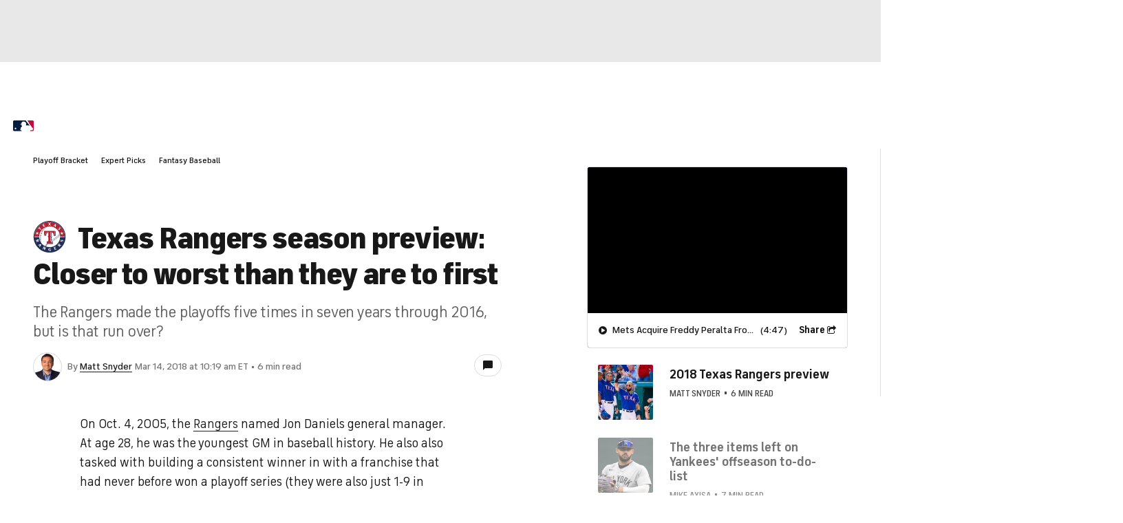

--- FILE ---
content_type: image/svg+xml
request_url: https://sports.cbsimg.net/fly/images/team-logos/313.svg
body_size: 17357
content:
<?xml version="1.0" encoding="UTF-8" standalone="no"?>
<svg width="500px" height="502px" viewBox="0 0 500 502" version="1.1" xmlns="http://www.w3.org/2000/svg" xmlns:xlink="http://www.w3.org/1999/xlink">
    <!-- Generator: Sketch 39.1 (31720) - http://www.bohemiancoding.com/sketch -->
    <title>TEX</title>
    <desc>Created with Sketch.</desc>
    <defs></defs>
    <g id="MLB" stroke="none" stroke-width="1" fill="none" fill-rule="evenodd">
        <g id="TEX">
            <g transform="translate(0.000000, 1.000000)">
                <g id="Group-3" fill="#FFFFFF">
                    <path d="M249.494015,1.02507432 C111.924386,1.02507432 0,112.94946 0,250.519089 C0,388.088719 111.924386,500 249.494015,500 C387.057092,500 498.974926,388.088719 498.974926,250.519089 C498.974926,112.94946 387.057092,1.02507432 249.494015,1.02507432" id="Fill-1"></path>
                </g>
                <path d="M479.534599,250.505985 C479.514943,249.071057 479.462525,247.642681 479.429765,246.207753 L407.670259,246.207753 C406.543284,207.405727 391.322563,168.937862 361.706697,139.328548 C300.135836,77.7445822 200.267466,77.7511344 138.690052,139.321996 C108.982456,169.036145 93.7486309,207.65471 92.7002816,246.581228 L19.5255046,246.509153 C19.4992959,247.87856 19.4730872,249.175892 19.4468784,250.473224 C19.4403262,250.866355 19.4272219,251.226725 19.4272219,251.646065 C19.4272219,252.68131 19.4927437,253.70345 19.5058481,254.738695 L92.6871773,254.738695 C93.643796,293.783152 108.890725,332.545865 138.690052,362.345192 C200.267466,423.929158 300.122731,423.929158 361.706697,362.332088 C391.597755,332.447583 406.851236,293.534169 407.722676,254.365221 L479.47563,254.365221 C479.495286,253.329976 479.554256,252.307835 479.554256,251.27259 C479.554256,251.017055 479.534599,250.76152 479.534599,250.505985" id="Fill-4" fill="#FFFFFF"></path>
                <path d="M249.494015,20.445744 C123.97385,20.445744 21.6877249,121.486954 19.5255046,246.502601 L92.7002816,246.581228 C93.7486309,207.65471 108.982456,169.036145 138.690052,139.321996 C200.267466,77.7511344 300.135836,77.7445822 361.706697,139.328548 C391.322563,168.937862 406.543284,207.405727 407.670259,246.207753 L479.429765,246.207753 C479.462525,247.642681 479.514943,249.071057 479.534599,250.505985 C479.534599,250.512537 479.554256,250.512537 479.554256,250.519089 C479.554256,123.649175 376.350825,20.445744 249.494015,20.445744" id="Fill-5" fill="#B02534"></path>
                <path d="M479.554256,251.27259 C479.554256,252.307835 479.495286,253.329976 479.47563,254.365221 L407.722676,254.365221 C406.851236,293.534169 391.597755,332.447583 361.706697,362.332088 C318.468843,405.583046 256.400016,418.327042 201.925168,400.858923 L203.104561,399.122594 C199.645009,398.277363 195.287807,395.341985 192.725904,392.904573 C187.032057,394.359157 183.932874,391.738284 180.008117,390.578548 L179.647747,391.78415 C164.885679,384.393287 151.001604,374.656744 138.690052,362.345192 C132.85861,356.520302 127.754459,350.256415 123.036888,343.81562 C124.602859,344.74603 126.398158,345.741961 127.859294,346.259584 L126.450575,343.887694 C126.450575,343.887694 122.434087,341.247164 119.203861,338.613187 C116.596092,334.714638 114.204545,330.717806 111.983355,326.648901 C116.655062,330.894715 119.845975,331.635112 123.377601,333.312471 L122.296491,328.254186 C119.289039,327.304119 113.28724,324.735663 108.851412,320.37191 C98.7151854,299.686669 93.2375606,277.291308 92.6871773,254.738695 L19.5058481,254.738695 C19.4927437,253.70345 19.4272219,252.68131 19.4272219,251.646065 C19.4272219,251.226725 19.4403262,250.866355 19.4468784,250.473224 C19.4468784,250.499433 19.4272219,250.492881 19.4272219,250.519089 C19.4272219,249.16934 19.5058481,247.845799 19.5255046,246.502601 C21.6877249,121.486954 123.97385,20.445744 249.494015,20.445744 C376.350825,20.445744 479.554256,123.649175 479.554256,250.519089 C479.554256,250.512537 479.534599,250.512537 479.534599,250.505985 C479.534599,250.76152 479.554256,251.017055 479.554256,251.27259 L479.554256,251.27259 Z M187.706932,395.525446 C189.128755,395.610624 190.471953,395.512342 191.972403,395.197837 C193.67597,397.071761 195.137107,398.126662 196.729287,399.043968 C193.695627,397.949754 190.681623,396.809674 187.706932,395.525446 L187.706932,395.525446 Z M249.494015,9.48394226 C116.373318,9.48394226 8.45886794,117.404944 8.45886794,250.519089 C8.45886794,383.626682 116.373318,491.547684 249.494015,491.547684 C382.614712,491.547684 490.516058,383.626682 490.516058,250.519089 C490.516058,117.404944 382.614712,9.48394226 249.494015,9.48394226 L249.494015,9.48394226 Z" id="Fill-6" fill="#212F57"></path>
                <path d="M82.8457988,308.289685 C82.2757589,309.816343 80.9915311,310.969527 79.1634721,311.664059 C77.1650563,312.371695 75.0552535,312.253755 73.4106556,311.356106 L73.4041034,311.356106 C72.1526365,310.681231 71.2156744,309.587017 70.6980519,308.197954 C70.6980519,308.197954 69.8004029,305.786751 69.3679588,304.61391 C70.6128736,304.188018 80.342865,300.918479 81.5419144,300.512244 C81.8891801,301.442654 82.6623377,303.604874 82.6623377,303.604874 C83.0227077,304.587701 83.1930645,305.505007 83.1930645,306.356791 C83.1930645,307.051322 83.0816774,307.693436 82.8457988,308.289685 L82.8457988,308.289685 Z M82.9309772,322.285147 C85.6763417,321.269559 87.5699225,319.343217 88.6575849,316.519226 C90.1580347,312.633782 89.8762909,307.123396 87.9106361,301.776815 L82.3805938,286.719899 L81.52881,287.538922 C81.52881,287.538922 78.4754929,290.4743 78.4623885,290.493956 C78.4034189,290.467748 74.7341965,291.791289 74.7341965,291.791289 C74.7341965,291.791289 67.3891997,294.431818 67.3105735,294.464579 C67.3105735,294.281118 62.8878501,292.420298 62.8878501,292.420298 L62.1867665,292.132002 C62.1867665,292.132002 59.9917853,296.987169 59.7493546,297.531001 C59.1989712,297.734118 47.4378032,302.025798 47.4115944,302.03235 C47.3984901,301.986485 43.3951064,301.763711 43.3951064,301.763711 L42.2419222,301.691637 L47.2215811,315.588816 C47.2215811,315.588816 51.1135777,311.500254 51.1266821,311.48715 C51.1790995,311.533015 61.0794477,307.850688 63.8248122,306.8351 C63.9296472,307.129948 64.5521045,308.866277 64.7421178,309.436317 C64.1655257,310.078431 50.6156118,325.030512 50.6156118,325.030512 L54.566578,336.293714 C54.566578,336.293714 58.0654436,330.940581 58.1637263,330.802985 C58.3930527,330.560554 69.6300462,318.792834 70.4556212,317.921393 C73.9413824,321.931329 78.8096542,323.772493 82.9309772,322.285147 L82.9309772,322.285147 Z" id="Fill-7" fill="#FFFFFF"></path>
                <path d="M110.122536,371.478935 C108.700712,373.95566 104.808715,380.704409 104.029006,382.067263 C103.019969,380.914078 99.4621343,376.864829 98.4006806,375.659228 C99.9732045,375.09574 107.416484,372.442106 110.122536,371.478935 L110.122536,371.478935 Z M119.151443,361.152695 C119.151443,361.152695 102.862717,366.846542 102.8103,366.859646 C102.803747,366.748259 97.9354757,365.555762 97.9354757,365.555762 L97.3261227,365.405062 C97.3261227,365.405062 95.3866766,369.51328 95.1376936,370.017798 C94.5348928,370.220916 81.5091535,374.597774 81.5091535,374.597774 C81.5091535,374.597774 81.5943319,374.637087 81.6074362,374.643639 C80.9915311,374.669848 79.8645556,374.827101 77.4074871,375.200575 C77.4009349,375.200575 75.468041,375.528184 75.468041,375.528184 L83.7958653,385.094371 C83.7958653,385.094371 85.7418636,380.973048 85.9580856,380.494739 C86.4167384,380.304725 91.1932796,378.411145 91.959885,378.109744 C92.5757902,378.804276 100.222187,387.485918 100.818436,388.173897 C100.399096,388.901189 97.9158191,393.245286 97.6930449,393.658074 C97.1819747,393.808774 92.7920122,395.138867 92.7920122,395.138867 L103.642427,407.548701 C103.642427,407.548701 105.044594,401.206188 105.051146,401.17998 C105.064251,401.304471 107.862033,396.632765 107.862033,396.632765 C107.862033,396.632765 112.271652,389.300872 112.310965,389.248455 C112.35683,389.379499 116.64851,387.695588 116.64851,387.695588 L117.225102,387.479366 C117.225102,387.479366 116.347109,381.569297 116.340557,381.54964 C116.465049,381.575849 123.901776,366.263398 123.901776,366.263398 L124.117998,365.811297 L119.859079,360.910264 L119.151443,361.152695 L119.151443,361.152695 Z" id="Fill-8" fill="#FFFFFF"></path>
                <path d="M185.518503,414.703685 C185.433324,414.644715 179.968804,425.79653 179.968804,425.79653 C179.968804,425.79653 178.376623,429.052965 177.302065,431.241394 C176.587877,427.303532 172.040663,402.228329 172.040663,402.228329 L161.393366,397.019344 L161.485096,398.32978 C161.485096,398.32978 161.806153,403.289783 161.806153,403.315991 C161.740631,403.217708 158.903536,409.01639 158.903536,409.01639 C158.903536,409.01639 157.11479,412.659404 156.878912,413.15737 C156.341633,413.360487 151.761657,415.116472 151.761657,415.116472 C151.761657,415.116472 153.249003,420.685828 153.262107,420.731693 C153.09175,420.705484 149.383215,428.207734 149.383215,428.207734 C149.383215,428.207734 147.227547,432.564935 147.201338,432.604248 C147.14892,432.538726 143.813859,434.982691 143.813859,434.982691 L142.804823,435.723087 L154.932913,441.744543 C154.932913,441.744543 154.205621,435.624804 154.192517,435.6117 C154.297352,435.6117 161.891332,420.345114 164.636696,414.821624 C165.33778,418.877425 170.6516,449.607162 170.6516,449.607162 L175.644363,452.123201 C175.644363,452.123201 183.723205,435.592043 183.755965,435.513417 C183.841144,435.651013 187.94281,433.757432 187.94281,433.757432 L188.51285,433.488793 C188.51285,433.488793 187.261383,428.391195 187.248279,428.332225 C187.418636,428.332225 190.491609,422.04213 190.491609,422.04213 C190.491609,422.04213 192.509682,417.894598 192.529338,417.861837 C192.607964,417.881494 195.785773,415.372008 195.785773,415.372008 L196.722735,414.631611 L184.994328,408.682229 C184.994328,408.682229 185.518503,414.690581 185.518503,414.703685" id="Fill-9" fill="#FFFFFF"></path>
                <path d="M260.842396,448.506396 C260.770322,448.506396 260.750665,452.326318 260.750665,452.326318 L260.724456,459.77615 C259.86612,460.038237 258.883293,460.837604 255.862737,460.811395 C248.445666,460.752425 244.081912,454.108512 243.046667,447.556329 C243.112189,447.510464 246.375176,444.254029 246.375176,444.254029 L246.873142,443.762615 C246.873142,443.762615 243.852586,440.178571 243.439798,439.687158 C243.466007,439.529905 243.65602,438.389826 243.65602,438.389826 C245.182679,433.148079 249.317106,427.513202 256.327942,427.683559 C261.386227,427.788394 265.14718,429.020204 266.922821,431.149664 C266.916269,431.136559 267.551831,431.922821 267.551831,431.922821 L268.849163,433.534658 L269.091594,425.514786 L268.587076,425.167521 C264.963719,422.710452 261.857984,421.858668 256.301733,421.806251 C245.621675,421.707968 235.904788,428.253599 232.661458,437.721503 C232.648353,437.767368 232.130731,439.687158 232.111074,439.726471 C232.078313,439.654397 229.031548,442.819101 229.031548,442.819101 L228.586,443.29741 L231.966926,447.746343 C233.794985,458.432953 244.081912,466.544555 255.810319,466.642838 C264.046413,466.721464 266.444512,465.522414 269.255398,464.126799 L270.893444,463.307777 C270.893444,463.307777 270.958966,448.30983 270.958966,448.250861 C271.063801,448.250861 273.108082,444.614399 273.108082,444.614399 L273.743643,443.480872 L258.182209,443.362932 C258.182209,443.362932 260.829291,448.46053 260.842396,448.506396" id="Fill-10" fill="#FFFFFF"></path>
                <path d="M345.974906,437.072837 C345.948697,437.007315 339.462036,439.850962 339.462036,439.850962 C339.462036,439.850962 336.939446,440.951729 335.950066,441.390725 C335.648666,440.650329 331.121108,429.852331 330.610038,428.607417 C331.75667,428.116003 337.588112,425.599965 337.601217,425.593413 C337.614321,425.626174 341.853583,425.383743 341.853583,425.383743 L342.928141,425.331325 L339.199949,416.348283 C339.199949,416.348283 335.137596,420.12234 335.131044,420.12234 C335.117939,420.096131 328.362639,423.024957 328.362639,423.024957 C328.362639,423.024957 328.27746,423.06427 328.238147,423.077374 C327.740182,421.897982 324.280629,413.884662 323.782663,412.718373 C324.844117,412.259721 333.787846,408.413589 334.122008,408.256337 C334.534795,408.289098 341.709435,408.682229 341.709435,408.682229 L338.033661,399.961274 L336.998416,400.413374 L309.636501,412.299034 L314.445803,415.817556 C314.445803,416.020674 318.894735,426.392779 319.281314,427.310084 C319.032331,427.847363 316.909423,432.388026 316.909423,432.388026 C316.909423,432.388026 321.744934,434.163668 322.30187,434.366785 C322.531196,434.923721 327.189798,446.350728 327.202903,446.383488 C327.137381,446.396593 326.803219,450.550677 326.803219,450.550677 L326.698384,451.828352 L354.708966,439.628188 L351.105265,431.162768 C351.105265,431.162768 346.001115,437.059732 345.974906,437.072837" id="Fill-11" fill="#FFFFFF"></path>
                <path d="M394.212076,372.881102 C394.212076,374.270165 393.727214,375.574049 392.7837,376.674816 C392.7837,376.681368 391.145654,378.633919 390.333183,379.603642 C389.330699,378.686336 381.73672,371.799992 380.80631,370.954761 C381.435319,370.207812 382.942321,368.464931 382.942321,368.464931 C384.161027,367.023451 385.504225,366.197876 386.912944,366.007863 C388.524781,365.765432 390.149722,366.309263 391.630516,367.580386 C393.248905,368.976001 394.179315,370.882687 394.212076,372.756611 L394.212076,372.881102 L394.212076,372.881102 Z M401.360507,372.114497 C401.963308,370.44369 402.402304,368.746675 402.402304,367.14139 C402.402304,363.904612 401.242568,360.982338 399.02793,359.069101 C396.80674,357.155864 394.192419,356.441676 391.211176,356.880672 C387.096405,357.483473 382.444355,360.438507 378.768581,364.776052 L368.389923,377.008977 C368.389923,377.008977 373.716848,378.588054 373.743057,378.588054 L373.743057,378.594606 C373.743057,378.712545 382.444355,386.306525 382.536086,386.385151 C382.509877,386.385151 382.496773,386.476882 382.496773,386.634134 C382.496773,387.649722 382.90956,391.246871 382.90956,391.246871 L382.994739,391.993819 C382.994739,391.993819 388.321663,391.522062 388.891703,391.476197 C389.370013,391.882432 398.883782,400.059556 398.883782,400.059556 C398.883782,400.1906 400.593902,403.696018 400.593902,403.696018 L401.104972,404.737815 L410.73668,393.572895 C410.73668,393.572895 405.304921,392.170728 405.298369,392.170728 C405.298369,392.105207 397.212975,385.231967 394.978681,383.344938 C395.358708,382.905942 396.44637,381.674132 396.80674,381.267896 C397.645419,381.45791 417.269207,385.978916 417.269207,385.978916 L425.112169,376.995873 C425.112169,376.995873 418.697583,376.53722 418.605852,376.530668 C418.487913,376.504459 402.625078,372.442106 401.360507,372.114497 L401.360507,372.114497 Z" id="Fill-12" fill="#FFFFFF"></path>
                <path d="M454.354561,305.373963 C452.768933,301.829233 449.761481,299.24112 445.869484,298.087936 C444.14626,297.550657 442.075771,297.668596 440.765334,297.996206 L440.765334,298.002758 C438.583457,298.599006 436.657115,300.001174 435.851197,300.74157 C435.824988,300.767779 433.197563,303.342787 433.197563,303.342787 C433.125489,303.408309 432.280257,304.437001 431.972305,304.810476 C431.421921,304.82358 428.119621,304.862893 428.119621,304.862893 C428.119621,304.862893 426.868154,309.816343 426.822289,310.032565 C426.750215,310.039118 426.34398,310.478114 426.34398,310.478114 C423.369289,313.629714 421.397082,313.636266 420.486328,313.361074 C418.566539,312.607573 415.297,309.659091 416.869524,305.301889 C418.160304,301.691637 419.523158,299.843921 421.9016,298.513828 L422.497849,298.173115 L422.530609,297.34754 L420.859803,293.580034 L419.850767,294.110761 C416.94815,295.630868 414.399351,299.326299 412.669574,304.515627 C410.34355,311.500254 411.719508,320.450536 418.881044,323.267974 C420.008019,323.693866 421.678826,324.211489 423.297215,323.896984 C425.275974,323.497301 427.353016,322.442399 429.154866,320.955054 C429.181075,320.928845 430.347363,319.860839 430.347363,319.860839 C430.314603,319.8936 430.806016,319.487365 430.871538,319.434948 C430.910851,319.579096 434.134525,319.631513 434.134525,319.631513 L434.724222,319.638065 C434.724222,319.638065 436.30985,314.022845 436.30985,314.003188 C436.375372,314.022845 440.162533,309.750821 440.162533,309.750821 C441.610566,308.374863 443.654847,307.568945 444.958731,307.883449 C447.160264,308.505907 448.680371,309.829448 449.584572,311.598537 C450.7181,313.806623 450.849143,316.5913 449.971151,319.65117 C448.123435,324.807737 444.50663,326.426127 441.800579,326.865123 L440.850512,327.022375 L440.765334,327.992098 L442.28544,331.877543 L443.084807,331.798916 C446.282272,331.484412 451.871284,327.671041 454.249726,320.168792 C456.077785,314.455289 456.110546,309.331482 454.354561,305.373963" id="Fill-13" fill="#FFFFFF"></path>
                <path d="M119.446292,134.185084 C119.446292,134.047489 109.375587,125.55586 109.211782,125.411712 C109.224887,125.411712 109.231439,125.378951 109.231439,125.319981 C109.231439,124.651659 108.556564,120.897258 108.556564,120.897258 L108.432072,120.196174 C108.432072,120.196174 103.897962,120.667931 103.347579,120.720349 C102.90203,120.353427 95.904299,114.456462 94.9149194,113.624335 C95.6815248,112.687373 99.0755555,108.585706 99.0886598,108.559498 C99.1279729,108.62502 104.526972,106.200712 104.526972,106.200712 L105.69326,105.68309 L98.3548154,99.9433774 L97.8830582,100.519969 L75.5925325,127.121831 L82.6623377,132.94017 C82.6623377,132.94017 84.3724574,126.152108 84.3790095,126.132452 C84.4248748,126.165213 87.6616531,122.319082 88.7558676,121.008645 C89.7583516,121.83422 96.7953959,127.62635 97.2147356,127.973615 C97.2868096,128.517446 97.8109842,133.130183 97.8109842,133.130183 C97.8109842,133.130183 102.44993,132.920513 102.980656,132.894304 C103.4131,133.254675 113.22827,141.516977 113.22827,141.516977 C113.22827,141.674229 114.918733,145.317243 114.918733,145.317243 L115.429804,146.41801 L124.943573,135.036868 C124.943573,135.036868 119.465948,134.191637 119.446292,134.185084" id="Fill-14" fill="#FFFFFF"></path>
                <path d="M151.329213,80.3916641 C151.106439,80.9485996 149.363558,85.4958144 149.363558,85.4958144 C149.363558,85.4958144 154.212173,86.8979815 154.782213,87.0683383 C155.063957,87.6383782 160.68573,99.0260718 160.705386,99.0588327 C160.633312,99.0719371 160.607104,102.83289 160.607104,102.83289 L160.593999,104.110566 L187.156548,90.1609685 L183.14006,82.1017838 C183.14006,82.1017838 178.723889,88.024957 178.723889,88.0380613 C178.684576,87.9790917 170.212604,92.4607847 168.436962,93.3977468 C167.821057,92.2118018 162.579311,81.9510836 161.989614,80.7978994 C163.11659,80.2082029 169.229776,76.9976334 169.255985,76.9910812 C169.255985,77.0369465 173.043147,76.5389806 173.043147,76.5389806 L174.1046,76.3948326 L170.179843,68.5125567 C170.179843,68.5125567 166.654768,72.2669574 166.648216,72.2735096 C166.635112,72.2407487 161.078861,75.1302613 159.460472,75.9689407 C158.877327,74.8485174 154.808422,66.9990025 154.212173,65.8720271 C155.417775,65.2430175 164.951201,60.3026717 164.97741,60.2895674 C164.983962,60.3616414 170.776091,60.2502543 170.776091,60.2502543 L172.007902,60.2240455 L167.676909,51.8438038 L166.995482,52.2041738 L140.780199,65.9834142 L145.504322,68.9187921 C145.504322,69.1219097 150.549503,78.8781098 151.329213,80.3916641" id="Fill-15" fill="#FFFFFF"></path>
                <path d="M325.060339,77.7838953 C326.318358,76.6045024 333.250567,70.1309459 335.432444,68.0801127 C335.091731,71.0482514 334.023725,80.2999335 333.840264,81.9248748 C332.405336,81.25 326.567341,78.4915311 325.060339,77.7838953 L325.060339,77.7838953 Z M315.671061,87.0421296 C316.031431,86.6752073 319.92998,82.7766586 320.565541,82.147649 C321.443534,82.5538844 332.490514,87.7694218 333.381611,88.1887615 C333.276776,89.0864106 332.680527,94.4264395 332.62811,94.9506141 C332.228427,95.2782233 328.978544,98.0432444 328.978544,98.0432444 L342.901932,104.569218 C342.901932,104.569218 341.807718,98.7639845 341.807718,98.7574323 C341.853583,98.7574323 343.688194,85.4040839 343.720955,85.2009662 C343.845447,85.3058011 347.619504,81.9183226 347.619504,81.9183226 L348.150231,81.4400133 C348.150231,81.4400133 344.317204,76.5651893 344.297547,76.552085 C344.474456,76.5389806 345.286927,58.841535 345.286927,58.841535 L345.319688,58.3304647 L339.842063,55.7030394 L339.462036,56.0568573 C339.462036,56.0568573 326.075927,68.4339305 326.030062,68.4666914 C326.010405,68.3553043 320.945568,69.1350141 320.945568,69.1350141 L320.296902,69.239849 C320.296902,69.239849 320.323111,73.7870638 320.329663,74.3833125 C319.838249,74.8223087 309.767544,83.8774253 309.767544,83.8774253 C309.872379,83.7987991 306.150739,86.124824 306.150739,86.124824 L304.958242,86.8717728 L315.526913,91.8317752 C315.526913,91.8317752 315.644852,87.5663042 315.671061,87.0421296 L315.671061,87.0421296 Z" id="Fill-16" fill="#FFFFFF"></path>
                <path d="M388.832734,145.965909 C392.174347,147.014258 395.692869,146.62768 398.982065,144.852038 C400.567693,144.019911 401.943651,142.467043 402.546452,141.399038 C403.752054,139.348205 404.073111,136.897688 404.079663,136.124531 L404.151737,132.376682 C404.151737,132.304608 404.020693,130.817263 403.98138,130.312744 C404.374511,129.906509 406.615358,127.62635 406.615358,127.62635 C406.615358,127.62635 404.079663,123.308461 404.014141,123.190522 C404.033798,123.177417 404.04035,123.059478 404.04035,122.91533 C404.04035,122.699108 404.033798,122.174934 404.033798,122.037338 C404.033798,118.715381 404.924894,116.487639 406.582597,115.766899 C408.581012,114.882354 413.147884,114.993741 415.106986,119.25266 C416.777793,122.849808 417.111954,125.228251 416.338797,128.006376 L416.155336,128.674699 L420.014571,130.181701 L420.270106,129.395439 C421.573991,125.300325 419.47074,119.966848 418.101334,117.142857 C414.897317,110.63654 407.76199,105.342376 400.82978,108.323619 C399.755222,108.769168 398.261325,109.581638 397.363675,110.898627 C396.256357,112.517016 395.522512,114.692341 395.30629,117.018366 L395.201455,118.643307 C395.201455,118.558129 395.129381,119.377151 395.116277,119.481986 C394.985233,119.396808 392.757491,121.53282 392.757491,121.53282 L392.325047,121.945607 C392.325047,121.945607 395.070412,126.93837 395.076964,126.964579 C395.070412,126.964579 395.070412,127.023549 395.070412,127.128384 C395.070412,128.071898 395.319394,132.796022 395.319394,132.796022 C395.24732,134.925481 394.297254,137.087701 393.045787,137.873963 C391.453607,138.909208 389.409326,139.204056 387.41091,138.692986 C385.530433,138.221229 382.830934,136.819062 380.668714,132.854991 C378.250958,127.62635 379.744856,123.75401 381.422215,121.441089 L381.985703,120.661379 L377.929901,118.89229 L377.556427,119.337838 C375.243506,122.188038 374.522766,128.70746 377.80541,135.194121 C380.694923,140.887967 384.508293,144.616159 388.832734,145.965909" id="Fill-17" fill="#FFFFFF"></path>
                <path d="M239.154671,75.8772101 C239.554354,75.3661399 246.663472,66.1668753 247.764239,64.7450516 C248.786379,66.265158 255.397532,76.1196409 255.42374,76.158954 C255.417188,76.158954 255.417188,76.1851627 255.417188,76.231028 C255.417188,76.7158895 255.718589,79.349867 255.718589,79.349867 L255.797215,80.031294 L270.467552,80.0116375 L265.120971,74.7698913 C265.120971,74.7436825 256.950399,62.6221444 255.580993,60.5909678 C255.961019,59.9750626 257.441813,57.6359333 257.441813,57.6359333 C257.441813,57.6359333 255.548232,55.5130261 254.97164,54.86436 C255.666171,53.9339501 264.865436,41.6027421 264.865436,41.6027421 L269.11125,36.6951573 L255.915154,36.6558442 L256.367255,37.7238499 C256.367255,37.7238499 257.415604,40.1678141 257.684243,40.809928 C257.219038,41.4258332 250.752034,50.0091926 249.65782,51.457225 C248.642231,49.9043577 242.568358,40.593706 242.548701,40.5543929 C242.555253,40.5543929 242.555253,40.5281842 242.555253,40.4757667 C242.555253,39.984353 242.266957,37.3438233 242.266957,37.3438233 L242.188331,36.6558442 L228.494269,36.6951573 L232.858023,41.6879205 C232.858023,41.7010249 240.465107,53.2787318 241.768992,55.257491 C241.408621,55.8733962 239.908172,58.2977038 239.908172,58.2977038 C239.908172,58.2977038 242.090049,60.4009545 242.764923,61.0561727 C242.011422,62.0586567 232.156939,75.0712917 232.156939,75.0778438 C232.137283,75.0778438 228.369778,78.6356791 228.369778,78.6356791 L226.947954,79.9854287 L240.065424,79.8412807 C240.065424,79.8412807 239.285714,76.4406979 239.154671,75.8772101" id="Fill-18" fill="#FFFFFF"></path>
                <polyline id="Fill-19" fill="#FFFFFF" points="434.311434 173.779925 439.952863 191.143209 458.233453 191.143209 443.438625 201.888789 449.086606 219.252073 434.311434 208.519598 419.52971 219.252073 425.177691 201.888789 410.395967 191.143209 428.670005 191.143209 434.311434 173.779925"></polyline>
                <polyline id="Fill-20" fill="#FFFFFF" points="63.1499374 173.779925 68.7979189 191.143209 87.0588523 191.143209 72.2902324 201.875685 77.9316617 219.252073 63.1499374 208.519598 48.3878697 219.252073 54.0227468 201.875685 39.2475747 191.143209 57.5085081 191.143209 63.1499374 173.779925"></polyline>
                <path d="M238.984314,96.811434 C238.984314,96.811434 236.736915,94.9899272 235.13163,93.8760562 C233.965342,93.9743389 232.805606,94.1250391 231.652421,94.2560828 C232.713875,94.6557659 236.605872,96.1824245 237.143151,97.0866257 L238.984314,96.811434" id="Fill-22" fill="#212F57"></path>
                <path d="M231.750704,99.0129675 C231.750704,99.0129675 229.339501,96.916269 225.85374,95.0095838 C224.451573,95.232358 223.069062,95.5075497 221.679999,95.7565326 C224.268111,96.4248553 226.672762,97.9646182 229.267427,99.2357417 L231.750704,99.0129675" id="Fill-23" fill="#212F57"></path>
                <path d="M218.010777,102.787025 L222.210726,101.450379 C222.210726,101.450379 216.75931,98.7705367 214.773999,98.7246714 C213.784619,98.2529143 213.24734,97.8466789 212.454526,97.7156353 C210.567497,98.1808402 208.71323,98.6853583 206.839305,99.2160851 C208.058011,99.4060984 210.560945,99.9106165 211.484803,100.965518 C214.289137,100.467552 216.235135,101.876271 218.010777,102.787025" id="Fill-24" fill="#212F57"></path>
                <path d="M207.186571,107.674953 L211.412729,106.187608 C210.940972,105.407898 205.483003,103.036008 202.436238,102.977038 C201.32892,102.099046 200.149527,101.836958 199.160147,101.633841 C197.535206,102.177672 195.929921,102.747712 194.324636,103.350512 C194.868467,103.468452 197.830054,104.156431 199.264982,105.388241 C202.193808,104.890275 205.08332,106.338308 207.186571,107.674953" id="Fill-25" fill="#212F57"></path>
                <path d="M187.674171,109.483355 C190.819218,109.181955 194.213249,111.101745 196.25753,112.392525 L200.765432,111.23934 C198.341124,109.057464 193.905297,107.33424 191.356497,107.465283 C190.288492,105.866551 188.027989,106.698678 186.593061,106.521769 L181.023705,109.050911 C181.744445,109.050911 187.084474,108.127054 187.674171,109.483355" id="Fill-26" fill="#212F57"></path>
                <path d="M185.492294,119.409912 L189.430156,116.422117 C186.344078,114.75131 181.521671,113.834005 178.999081,113.958496 C177.741062,113.5195 177.917971,113.106713 176.469938,112.929804 L171.057835,115.871734 C171.745814,115.911047 176.319238,116.002777 176.928591,117.345975 C180.04743,117.077335 183.50043,118.164998 185.492294,119.409912" id="Fill-27" fill="#212F57"></path>
                <path d="M162.598967,128.150524 C166.274742,127.469097 171.660636,126.00796 176.922039,127.193905 L180.873005,123.681936 C174.930175,122.640138 168.626975,122.941539 165.436062,123.780218 C164.662905,122.587721 162.867607,121.369015 162.867607,121.369015 L159.106654,124.533719 C160.901952,125.097207 161.504753,126.617313 162.598967,128.150524" id="Fill-28" fill="#212F57"></path>
                <path d="M152.030297,139.996871 C155.070509,138.483316 161.753736,137.415311 168.522141,138.332616 L172.007902,133.837819 C161.753736,133.103974 157.547234,134.407859 154.356321,135.954174 C153.262107,134.099906 151.65027,133.018796 151.65027,133.018796 L148.537983,135.895204 C150.333281,136.45214 150.909873,138.483316 152.030297,139.996871" id="Fill-29" fill="#212F57"></path>
                <path d="M145.039118,148.691617 C143.977664,146.830797 142.04477,144.937216 142.04477,144.937216 L139.581149,148.822661 C141.841652,150.067575 141.62543,151.528712 142.713093,153.068475 C145.772962,151.528712 152.01064,148.612991 158.798701,149.556505 L162.271358,145.061708 C151.65027,145.297586 145.812275,146.234549 145.039118,148.691617" id="Fill-30" fill="#212F57"></path>
                <path d="M137.556525,162.189114 C136.481967,159.620658 133.625215,156.541132 133.625215,156.541132 L131.784052,160.957303 C133.415545,162.189114 134.437686,165.20967 135.564661,166.749433 C138.604874,165.170357 142.536184,162.189114 149.27838,163.171941 L152.475845,157.949851 C143.872829,157.949851 138.32313,159.699284 137.556525,162.189114" id="Fill-31" fill="#212F57"></path>
                <path d="M131.233668,175.221405 C129.877367,171.820822 126.817497,168.905101 126.817497,168.905101 L124.982886,173.799581 C127.269598,175.037944 127.63652,178.0585 128.737287,179.552398 C131.784052,178.045396 136.364028,175.227957 143.178298,176.132159 L145.989184,170.955934 C137.707225,170.955934 131.980617,172.74468 131.233668,175.221405" id="Fill-32" fill="#212F57"></path>
                <path d="M124.982886,190.868018 C123.449675,187.827805 120.094958,184.040643 120.094958,184.040643 L118.587956,189.125137 C120.841907,190.389708 121.890256,193.410264 122.991023,194.963132 C126.04434,193.410264 129.785636,190.887674 136.573697,191.824636 L138.74247,186.930156 C128.435886,187.559165 125.756044,188.424053 124.982886,190.868018" id="Fill-33" fill="#212F57"></path>
                <path d="M118.784521,204.902793 C117.690307,203.048525 113.890041,198.416132 113.890041,198.416132 L112.874452,203.494074 C115.161164,204.758645 116.183305,207.766097 117.31028,209.325516 C120.330836,207.766097 125.41533,204.994524 132.183735,205.892173 L133.88075,200.84044 C123.927985,201.436688 119.577335,202.412964 118.784521,204.902793" id="Fill-34" fill="#212F57"></path>
                <path d="M115.115299,221.833633 C114.034189,219.966261 109.349378,213.4796 109.349378,213.4796 L108.287924,218.898255 C110.535323,220.988402 112.219234,224.867294 113.320001,226.433266 C116.366766,224.880398 121.136755,220.634584 127.872399,221.597755 L128.933852,217.063644 C119.085922,217.804041 117.513398,218.898255 115.115299,221.833633" id="Fill-35" fill="#212F57"></path>
                <path d="M110.993976,243.724476 C112.310965,241.103603 117.284071,238.646534 124.091789,239.210022 L124.937021,234.269676 C116.864732,234.734881 113.22827,236.064974 112.166817,238.377895 C110.974319,236.530179 104.965968,230.299053 104.965968,230.299053 L104.173154,235.553904 C108.176537,238.9938 109.827687,242.289548 110.993976,243.724476" id="Fill-36" fill="#212F57"></path>
                <path d="M108.700712,261.762635 C108.949695,261.480891 109.277304,260.557033 109.952179,259.724906 C111.164333,258.263769 114.650094,256.199832 122.145791,256.514337 L122.571683,251.875391 C113.935906,251.973674 111.15778,254.090029 110.423936,254.941813 C109.742509,255.538061 109.47387,256.691246 109.290408,257.339912 C107.960315,253.808285 102.246812,248.12099 102.246812,248.12099 L101.906098,253.179276 C103.897962,254.070372 107.586841,260.242529 108.700712,261.762635" id="Fill-37" fill="#212F57"></path>
                <path d="M121.084337,290.736387 L120.940189,285.776385 C114.433872,282.854111 111.085706,283.371734 108.700712,284.787005 C107.593393,282.893424 101.060867,280.495325 101.060867,280.495325 L101.368819,285.481537 C104.015901,286.103994 107.239575,287.735487 108.366551,289.268698 C111.400211,287.715831 115.7181,287.859979 121.084337,290.736387" id="Fill-38" fill="#212F57"></path>
                <path d="M107.934107,276.000528 C109.342826,273.641742 110.921902,272.423036 121.025368,274.552496 L121.071233,269.730089 C109.159365,269.153497 109.323169,270.228055 108.949695,271.754714 C107.934107,269.861133 101.073971,263.990377 101.073971,263.990377 L101.172254,269.559732 C103.406548,270.896378 106.898862,274.4149 107.934107,276.000528" id="Fill-39" fill="#212F57"></path>
                <path d="M109.493526,303.061043 C110.07667,301.501623 111.976803,302.366512 114.433872,303.454174 C116.622301,304.46321 118.247242,305.622946 120.756728,306.998905 L120.625685,302.006141 C115.134955,298.481067 109.762166,295.794672 108.99556,298.245189 C107.921002,296.390921 102.214051,293.802809 102.214051,293.802809 L103.491727,299.345955 C106.446761,300.112561 108.386207,301.514728 109.493526,303.061043" id="Fill-40" fill="#212F57"></path>
                <path d="M110.810515,315.621577 C113.411731,315.307072 115.685339,316.303004 121.254694,320.286731 L120.841907,315.56916 C115.154612,310.812275 112.389591,311.080915 110.371519,311.080915 C109.2642,309.05629 104.749746,306.579565 104.749746,306.579565 L105.450829,311.605089 C107.842376,312.581364 109.683539,313.944218 110.810515,315.621577" id="Fill-41" fill="#212F57"></path>
                <path d="M342.901932,272.737541 C341.119739,271.492626 338.079526,269.76285 332.457753,263.597246 L328.297117,266.132941 C330.177593,267.54166 338.656118,277.337173 342.620189,275.85638 C342.620189,275.85638 340.82489,287.977918 341.139395,294.241805 L345.693162,291.326084 C345.53591,288.030336 345.758684,274.133156 346.571155,270.889826 C346.748064,270.719469 344.028908,273.530355 342.901932,272.737541" id="Fill-42" fill="#212F57"></path>
                <path d="M354.925188,264.422821 C350.672821,258.198248 347.829174,255.41357 345.359001,253.729659 L342.312236,256.003266 C343.589912,256.370189 347.03636,259.803532 351.911184,267.063351 L354.826905,264.6587 C355.239693,272.711332 355.875254,280.364282 354.997262,284.040056 L358.515784,281.307796 C359.22342,275.417384 359.039959,268.570353 358.194727,262.31957 L354.925188,264.422821" id="Fill-43" fill="#212F57"></path>
                <path d="M196.67687,385.094371 C190.983023,386.542403 185.715068,383.993604 181.796863,382.827316 L180.7092,386.168929 C186.226138,389.025681 191.539959,388.586684 195.569551,387.721796 C197.777637,390.873396 199.651561,392.642486 204.552593,394.470545 L206.302026,391.928298 C201.086489,391.292736 199.042208,388.619445 196.67687,385.094371" id="Fill-44" fill="#212F57"></path>
                <path d="M200.69991,375.973733 C194.973302,377.421765 188.938742,375.331619 184.987776,374.171882 L183.343178,377.939387 C189.312216,379.983668 194.842259,380.403008 198.884955,379.557777 C200.942341,382.945255 203.176635,386.162377 208.097324,387.996988 L209.905727,384.786418 C205.830269,383.115612 202.030003,380.946839 200.69991,375.973733" id="Fill-45" fill="#212F57"></path>
                <path d="M207.127601,363.930821 L206.524801,364.887439 C200.824402,366.355128 193.911849,365.084005 189.973987,363.930821 L187.949362,367.508312 C193.453196,369.218432 198.249394,369.487072 204.369132,368.805645 L204.683637,368.242157 C206.911379,372.324167 207.481419,374.755027 213.214579,378.116296 L215.999257,374.905727 C212.389004,373.451142 207.992489,367.632804 207.127601,363.930821" id="Fill-46" fill="#212F57"></path>
                <path d="M212.755926,356.612033 L212.434869,357.070685 C206.957245,358.119035 200.457479,355.262283 196.539274,354.109099 L194.285323,357.496577 C199.802261,360.38609 205.175051,360.608864 210.017114,360.608864 L210.30541,360.189524 C212.323482,364.651561 214.262928,369.277402 219.150857,371.125117 L221.928982,367.901443 C218.331834,366.459963 213.627367,360.320568 212.755926,356.612033" id="Fill-47" fill="#212F57"></path>
                <path d="M202.364164,346.161301 C202.86213,346.39718 203.419066,346.652715 203.982554,346.901698 L203.982554,344.424973 L202.364164,346.161301" id="Fill-48" fill="#212F57"></path>
                <path d="M296.591105,319.703587 C293.629518,316.610957 293.747457,307.457558 294.05541,302.504107 L292.686004,303.316578 C287.155962,302.412377 281.180371,296.908543 278.41535,293.154143 L278.074636,293.291738 L278.074636,264.409717 C278.074636,253.991746 292.502543,250.001467 292.502543,250.001467 C292.502543,250.001467 288.577785,248.442047 284.829937,245.624609 L278.972285,247.275759 C278.841242,247.30852 266.123455,250.990847 266.123455,259.626623 L266.123455,310.582949 C266.123455,314.042501 267.545279,316.34887 274.477488,316.34887 L278.061532,316.34887 C278.074636,316.014708 278.094293,315.680547 278.074636,315.326729 L278.074636,299.902891 C281.671785,303.061043 285.452394,305.655707 288.315698,305.976764 L289.567165,305.24292 C289.61303,311.447837 289.088855,315.117059 290.576201,319.461156 L287.516332,316.617509 L287.516332,347.517603 L204.238089,347.517603 L217.322798,359.881572 L222.996988,359.881572 C223.835667,361.250978 224.80539,362.312432 225.997888,362.646593 L228.710491,359.881572 L297.600141,359.881572 L297.600141,326.000235 L292.620482,321.367841 L296.591105,319.703587" id="Fill-49" fill="#212F57"></path>
                <path d="M312.984666,293.213112 L311.628364,294.019031 C306.085217,293.121382 300.116179,287.617548 297.344606,283.850043 L292.188038,285.992607 C296.859744,290.867431 303.051557,296.194355 307.244954,296.685769 L308.502973,295.945372 C308.55539,303.270713 307.618428,306.9858 310.376897,312.548604 L315.526913,310.412592 C312.558774,307.326514 312.689818,298.146906 312.984666,293.213112" id="Fill-50" fill="#212F57"></path>
                <path d="M332.320157,283.679686 L332.136696,283.371734 C330.308637,284.007295 327.989164,283.45036 325.90557,281.687823 C323.848185,279.918733 316.98805,271.787475 316.98805,271.787475 L311.333516,274.873553 C314.609607,278.247927 325.328978,286.772317 327.523959,286.844391 L327.838464,286.608512 C327.871225,293.783152 326.967024,297.511344 329.718941,303.02173 L334.842748,300.872614 C331.887713,297.79964 332.025309,288.61348 332.320157,283.679686" id="Fill-51" fill="#212F57"></path>
                <path d="M364.773118,256.632276 C362.663316,252.963054 358.351979,248.055469 355.08244,245.794966 L352.14051,248.409286 C355.08244,250.152167 361.123553,255.760836 362.938507,260.150798 L364.891058,258.073756 C365.474202,265.071487 365.434889,272.940659 364.62897,276.603329 L368.252327,273.720368 C368.835472,267.410616 368.448893,260.111485 367.32847,254.764904 L364.773118,256.632276" id="Fill-52" fill="#212F57"></path>
                <path d="M373.847892,249.555918 C374.752093,251.908152 375.459729,254.764904 374.745541,268.943827 L378.198541,265.726706 C378.296824,255.092513 377.720232,252.189896 376.580152,246.836763 L373.847892,249.555918" id="Fill-53" fill="#212F57"></path>
                <path d="M382.45746,240.474593 C384.056192,245.840831 385.058676,254.974574 384.174132,260.268737 L387.358492,256.068788 C387.895771,250.080093 386.021847,242.610605 384.914528,237.264024 L382.45746,240.474593" id="Fill-54" fill="#212F57"></path>
                <path d="M389.173447,230.73805 L387.935084,232.860957 C391.401189,237.309889 392.731282,242.315757 393.130965,248.998983 L395.581482,245.23803 C395.502856,238.259955 390.903223,229.145869 389.173447,230.73805" id="Fill-55" fill="#212F57"></path>
                <path d="M393.452022,223.602723 L392.770595,224.43485 L393.281666,223.602723 C391.43395,219.887635 389.186551,215.864595 385.648373,213.407526 L383.728583,215.96943 C386.637752,217.77128 389.664861,222.121929 391.506024,226.511892 L392.449538,224.959024 C394.054823,226.341535 396.918127,228.438233 398.798604,239.301752 L400.246636,235.521143 C398.661008,225.194903 393.845153,221.302906 393.452022,223.602723" id="Fill-56" fill="#212F57"></path>
                <path d="M397.389884,215.451807 L397.068827,216.349456 C395.240768,212.680234 394.041719,210.164196 389.920396,206.396691 L388.49202,208.670298 C392.357808,212.116746 394.067928,214.023431 395.869778,219.075164 L396.780531,217.148823 L396.669144,217.443671 C398.837917,219.238969 401.294985,222.121929 402.782331,230.043518 L403.909306,225.542169 C403.47031,219.828665 398.15649,213.486152 397.389884,215.451807" id="Fill-57" fill="#212F57"></path>
                <path d="M363.403712,237.585081 L360.474887,240.199402 C363.39716,241.93573 369.444825,247.544398 371.246675,251.940913 L373.66443,249.372457 C371.823267,245.65737 366.961547,240.035597 363.403712,237.585081" id="Fill-58" fill="#212F57"></path>
                <path d="M372.255711,229.165526 L369.484138,231.406372 C371.50221,232.756122 378.539254,238.666191 380.360761,243.07581 L382.483668,240.146984 C380.642505,236.405688 375.951142,231.661907 372.255711,229.165526" id="Fill-59" fill="#212F57"></path>
                <path d="M386.565678,234.643151 L388.308559,232.041934 C386.473948,228.300638 383.38787,223.569962 379.836587,221.106341 L377.418831,223.674797 C380.321448,225.45699 384.724515,230.246636 386.565678,234.643151" id="Fill-60" fill="#212F57"></path>
                <path d="M398.837917,210.865279 L399.925579,208.617881 C398.084416,204.856928 397.10814,203.854444 392.99337,199.687256 L392.220212,201.987072 C395.09662,204.457245 397.029514,206.494973 398.837917,210.865279" id="Fill-61" fill="#212F57"></path>
                <path d="M399.643835,209.731752 C400.921511,210.655609 402.199186,211.952942 403.529279,214.062744 C403.136148,212.385386 402.703704,210.708027 402.251604,209.043772 L400.711841,207.320548 L399.643835,209.731752" id="Fill-62" fill="#212F57"></path>
                <path d="M398.222011,196.352194 C397.625763,195.592141 396.80674,194.694492 395.601138,193.508547 L394.972129,195.657663 C397.121245,197.983688 399.211391,200.453861 400.882198,204.227918 C400.069727,201.567732 399.172078,198.953411 398.222011,196.352194" id="Fill-63" fill="#212F57"></path>
                <polyline id="Fill-64" fill="#212F57" points="305.842787 224.271045 318.403321 236.163257 338.93131 236.163257 338.93131 168.413687 327.550168 157.772942 327.550168 224.271045 305.842787 224.271045"></polyline>
                <path d="M266.123455,230.030414 C266.123455,238.06339 279.037807,243.206853 279.168851,243.259271 L284.482671,245.342865 C281.167266,242.774409 278.074636,239.242783 278.074636,234.800403 L278.074636,191.516684 L280.118917,191.641175 C288.060163,192.322602 293.78677,194.425853 297.855676,197.505379 C291.26418,190.907331 280.629987,187.30363 266.123455,187.264317 L266.123455,230.030414" id="Fill-65" fill="#212F57"></path>
                <path d="M225.028165,187.133273 C198.550794,187.133273 187.746245,196.319434 187.720036,219.081716 L187.693827,224.271045 L161.524409,224.271045 L173.455934,235.455621 L198.334572,235.455621 L198.354229,231.275329 C198.354229,207.962662 200.64094,193.266116 225.368878,190.802496 L225.368878,187.133273 L225.028165,187.133273" id="Fill-66" fill="#212F57"></path>
                <path d="M261.890745,310.582949 L261.890745,259.626623 C261.890745,251.63296 268.685358,247.242998 273.416034,245.034912 C268.744328,242.420591 261.890745,237.473693 261.890745,230.030414 L261.890745,182.776072 L264.125039,182.900563 C264.125039,182.900563 266.143111,183.005398 266.031724,183.005398 C293.865397,183.005398 309.819962,195.585589 309.819962,217.535401 C309.819962,217.535401 309.806857,218.79342 309.800305,220.038335 L323.317458,220.038335 L323.317458,161.743565 L165.560554,161.743565 L165.560554,220.038335 L183.657683,220.038335 C183.76907,218.845838 183.867353,217.653341 183.867353,217.653341 L183.513535,218.832734 C183.513535,193.980304 196.309948,182.900563 225.028165,182.900563 L229.601588,182.900563 L229.601588,230.030414 C229.601588,238.109255 223.743937,242.708887 219.543988,245.113539 C223.776698,247.295415 229.601588,251.554334 229.601588,259.626623 L229.601588,310.117744 C229.601588,316.669926 225.087134,320.58158 217.519363,320.58158 L208.215264,320.58158 L208.215264,343.278341 L283.270517,343.278341 L283.270517,320.58158 L274.477488,320.58158 C266.116903,320.58158 261.890745,317.22031 261.890745,310.582949" id="Fill-67" fill="#B02534"></path>
            </g>
        </g>
    </g>
</svg>